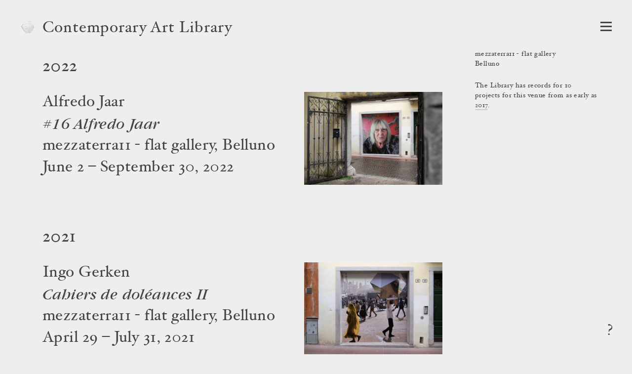

--- FILE ---
content_type: text/html; charset=utf-8
request_url: https://www.contemporaryartlibrary.org/venue/mezzaterra11-flat-gallery-10256
body_size: 5226
content:
<!DOCTYPE html><html lang="en"><head><meta charSet="utf-8"/><link rel="icon" href="/logo2.png"/><meta name="viewport" content="width=device-width, initial-scale=1.0"/><title>mezzaterra11 - flat gallery | Contemporary Art Library</title><meta property="og:image" content="https://cdn.contemporaryartlibrary.org/store/image/485260/imagefile/medium-52fe5e60bc9fc6015db2cfe88dedf30d.jpg"/><meta property="og:url" content="https://www.contemporaryartlibrary.org/venue/mezzaterra11-flat-gallery-10256"/><meta property="og:title" content="mezzaterra11 - flat gallery"/><meta property="og:description" content="Contemporary Art Library includes documentation of 10 projects from mezzaterra11 - flat gallery from as early as 2017."/><meta name="description" content="Contemporary Art Library includes documentation of 10 projects from mezzaterra11 - flat gallery from as early as 2017."/><meta property="og:site_name" content="Contemporary Art Library"/><meta property="og:type" content="website"/><meta name="twitter:card" content="summary_large_image"/><meta name="next-head-count" content="12"/><link rel="preload" href="/_next/static/css/032562b02dc63c29.css" as="style"/><link rel="stylesheet" href="/_next/static/css/032562b02dc63c29.css" data-n-g=""/><link rel="preload" href="/_next/static/css/47c571c9c539b913.css" as="style"/><link rel="stylesheet" href="/_next/static/css/47c571c9c539b913.css" data-n-p=""/><noscript data-n-css=""></noscript><script defer="" nomodule="" src="/_next/static/chunks/polyfills-c67a75d1b6f99dc8.js"></script><script src="/_next/static/chunks/webpack-aa01c2abd332ee8b.js" defer=""></script><script src="/_next/static/chunks/framework-6253faedcd952885.js" defer=""></script><script src="/_next/static/chunks/main-9ee05b97ef87740a.js" defer=""></script><script src="/_next/static/chunks/pages/_app-6e289c40659bd12e.js" defer=""></script><script src="/_next/static/chunks/2edb282b-1cb426de5d2430f2.js" defer=""></script><script src="/_next/static/chunks/269-5ca5270a7386876c.js" defer=""></script><script src="/_next/static/chunks/7410-c51931e2d3cd3b30.js" defer=""></script><script src="/_next/static/chunks/3209-4d5e119053b15b2c.js" defer=""></script><script src="/_next/static/chunks/2155-b951c2749f715caf.js" defer=""></script><script src="/_next/static/chunks/7191-c6841e425538a35c.js" defer=""></script><script src="/_next/static/chunks/pages/venue/%5Bslug%5D-245022623c28b008.js" defer=""></script><script src="/_next/static/IUI4-ihUt4JVUsnfHc0gf/_buildManifest.js" defer=""></script><script src="/_next/static/IUI4-ihUt4JVUsnfHc0gf/_ssgManifest.js" defer=""></script></head><body><div id="__next"><div id="react-modal-ListModal-appElement"><header class="HeaderWrap_wrap__ykHjZ"><a aria-label="Return to homepage" aria-current="false" aria-hidden="true" tabindex="-1" href="/"><div class="styles_logo___kh2A styles_logo2__0i6j7"><img src="/logo2.png" alt="Contemporary Art Library logo"/></div></a><div class="styles_headerText__ZW2hx"><a aria-current="false" href="/">Contemporary Art Library </a></div><button type="button" class="Burger_burger__QywXf" aria-label="Open Navigation" aria-haspopup="true"><span class="Burger_outline__qQmk6" tabindex="-1"></span><span class="Burger_burgerShadow__aSrra"></span><span class="Burger_burgerWrap__qNuDT"><span class="Burger_burgerLine__nZsV8"></span><span class="Burger_burgerLine__nZsV8"></span><span class="Burger_burgerLine__nZsV8"></span></span><svg xmlns="http://www.w3.org/2000/svg" viewBox="0 0 13.79 12.03" class="styles_svg__EjflN Burger_x__0dT8a"><path class="styles_path__4z81V" d="M13.289,11.173c0,.239-.068.359-.205.359-.342,0-.772-.026-1.293-.078q-.858-.076-1.484-.076t-1.614.076q-.9.078-1.408.078c-.137,0-.2-.12-.2-.359,0-.213.067-.328.2-.346q1-.127,1-.627a3.751,3.751,0,0,0-.806-1.549L6.312,7.031,5.187,8.665a4.317,4.317,0,0,0-.932,1.56q0,.462,1.008.6c.12.018.179.133.179.346,0,.239-.068.359-.205.359a10.609,10.609,0,0,1-1.146-.078c-.5-.051-.9-.076-1.221-.076a9.438,9.438,0,0,0-1.222.09,7.683,7.683,0,0,1-.869.064c-.134,0-.2-.12-.2-.359,0-.213.077-.328.231-.346a3.713,3.713,0,0,0,1.638-.518A10.033,10.033,0,0,0,4.034,8.665L5.886,6.437,3.676,3.365A7.859,7.859,0,0,0,2.2,1.678,3.171,3.171,0,0,0,.706,1.2C.569,1.185.5,1.068.5.85.5.615.569.5.706.5q.525,0,1.318.077.883.077,1.5.076T5.071.575Q5.89.5,6.415.5c.137,0,.205.12.205.358,0,.214-.068.329-.205.346q-1.035.115-1.036.627A3.653,3.653,0,0,0,6.2,3.365l1.06,1.473,1.1-1.473a4.512,4.512,0,0,0,.922-1.571q0-.463-1-.592c-.137-.017-.205-.134-.205-.352,0-.235.068-.352.205-.352A11.173,11.173,0,0,1,9.448.575a12.029,12.029,0,0,0,1.217.076A10.5,10.5,0,0,0,11.932.562,7.891,7.891,0,0,1,12.8.5c.136,0,.205.12.205.358,0,.214-.078.329-.236.346a4.065,4.065,0,0,0-1.688.511,9.9,9.9,0,0,0-1.6,1.544L7.746,5.562l2.232,3.1a7.978,7.978,0,0,0,1.514,1.67,3.474,3.474,0,0,0,1.582.492C13.217,10.845,13.289,10.96,13.289,11.173Z"></path></svg></button></header><main><div class="VenueDetail_wrap__cX8u2"><div class="ProjectListCaption_caption__dZbXS"><h1>mezzaterra11 - flat gallery</h1><div style="margin:0">Belluno</div><div style="margin:24px 0">The Library has records for 10 projects for this venue from as early as <a href="#2017">2017</a>.</div></div><div class="ProjectList_wrap__GoXLu"><div class="ProjectList_projectType__a4oVM"><div><h2 class="ProjectList_yearHeader__zUAPB" id="2022">2022</h2><ul><li class="ProjectListItem_entry__jjeXV"><div class="ProjectListItem_anchor__RMU6s" id="project-24257"></div><div class="ProjectListItem_cols__vTdbQ"><div class="ProjectListItem_caption__I60Qr"><div class="ProjectListItem_deepLinkArrow__zdTEY"><a href="/project/alfredo-jaar-at-mezzaterra11-flat-gallery-belluno-24257"><h3 class="ListingCaption_h3__OXN0L"><span>Alfredo Jaar</span><span class="ListingCaption_title__DIiIe">#16 Alfredo Jaar</span><span>mezzaterra11 - flat gallery, Belluno</span></h3><div>June 2 – September 30, 2022</div></a></div></div><div class="ProjectListItem_image__3PGWM" aria-hidden="true" tabindex="-1"><a href="/project/alfredo-jaar-at-mezzaterra11-flat-gallery-belluno-24257" tabindex="-1"><div class="lazyload-wrapper "><img src="data:image/svg+xml,%3Csvg%20xmlns%3D%22http%3A%2F%2Fwww.w3.org%2F2000%2Fsvg%22%20viewBox%3D%220%200%201488.7282007656318%201000%22%3E%3C%2Fsvg%3E" alt=""/></div></a></div></div></li></ul></div><div><h2 class="ProjectList_yearHeader__zUAPB" id="2021">2021</h2><ul><li class="ProjectListItem_entry__jjeXV"><div class="ProjectListItem_anchor__RMU6s" id="project-25016"></div><div class="ProjectListItem_cols__vTdbQ"><div class="ProjectListItem_caption__I60Qr"><div class="ProjectListItem_deepLinkArrow__zdTEY"><a href="/project/ingo-gerken-at-mezzaterra11-flat-gallery-belluno-25016"><h3 class="ListingCaption_h3__OXN0L"><span>Ingo Gerken</span><span class="ListingCaption_title__DIiIe">Cahiers de doléances II</span><span>mezzaterra11 - flat gallery, Belluno</span></h3><div>April 29 – July 31, 2021</div></a></div></div><div class="ProjectListItem_image__3PGWM" aria-hidden="true" tabindex="-1"><a href="/project/ingo-gerken-at-mezzaterra11-flat-gallery-belluno-25016" tabindex="-1"><div class="lazyload-wrapper "><img src="data:image/svg+xml,%3Csvg%20xmlns%3D%22http%3A%2F%2Fwww.w3.org%2F2000%2Fsvg%22%20viewBox%3D%220%200%201504.082509669102%201000%22%3E%3C%2Fsvg%3E" alt=""/></div></a></div></div></li></ul></div><div><h2 class="ProjectList_yearHeader__zUAPB" id="2020">2020</h2><ul><li class="ProjectListItem_entry__jjeXV"><div class="ProjectListItem_anchor__RMU6s" id="project-13823"></div><div class="ProjectListItem_cols__vTdbQ"><div class="ProjectListItem_caption__I60Qr"><div class="ProjectListItem_deepLinkArrow__zdTEY"><a href="/project/lily-van-der-stokker-at-mezzaterra11-flat-gallery-belluno-13823"><h3 class="ListingCaption_h3__OXN0L"><span>Lily van der Stokker</span><span class="ListingCaption_title__DIiIe">#15 Lily van der Stokker</span><span>mezzaterra11 - flat gallery, Belluno</span></h3><div>September 18 – December 31, 2020</div></a></div></div><div class="ProjectListItem_image__3PGWM" aria-hidden="true" tabindex="-1"><a href="/project/lily-van-der-stokker-at-mezzaterra11-flat-gallery-belluno-13823" tabindex="-1"><div class="lazyload-wrapper "><img src="data:image/svg+xml,%3Csvg%20xmlns%3D%22http%3A%2F%2Fwww.w3.org%2F2000%2Fsvg%22%20viewBox%3D%220%200%201006.0362173038229%201000%22%3E%3C%2Fsvg%3E" alt=""/></div></a></div></div></li><li class="ProjectListItem_entry__jjeXV"><div class="ProjectListItem_anchor__RMU6s" id="project-25017"></div><div class="ProjectListItem_cols__vTdbQ"><div class="ProjectListItem_caption__I60Qr"><div class="ProjectListItem_deepLinkArrow__zdTEY"><a href="/project/alessandro-dal-pont-at-mezzaterra11-flat-gallery-belluno-25017"><h3 class="ListingCaption_h3__OXN0L"><span>Alessandro Dal Pont</span><span class="ListingCaption_title__DIiIe">#14 Alessandro Dal Pont</span><span>mezzaterra11 - flat gallery, Belluno</span></h3><div>March 14 – May 31, 2020</div></a></div></div><div class="ProjectListItem_image__3PGWM" aria-hidden="true" tabindex="-1"><a href="/project/alessandro-dal-pont-at-mezzaterra11-flat-gallery-belluno-25017" tabindex="-1"><div class="lazyload-wrapper "><img src="data:image/svg+xml,%3Csvg%20xmlns%3D%22http%3A%2F%2Fwww.w3.org%2F2000%2Fsvg%22%20viewBox%3D%220%200%201489.995742869306%201000%22%3E%3C%2Fsvg%3E" alt=""/></div></a></div></div></li></ul></div><div><h2 class="ProjectList_yearHeader__zUAPB" id="2019">2019</h2><ul><li class="ProjectListItem_entry__jjeXV"><div class="ProjectListItem_anchor__RMU6s" id="project-25018"></div><div class="ProjectListItem_cols__vTdbQ"><div class="ProjectListItem_caption__I60Qr"><div class="ProjectListItem_deepLinkArrow__zdTEY"><a href="/project/minji-kim-at-mezzaterra11-flat-gallery-belluno-25018"><h3 class="ListingCaption_h3__OXN0L"><span>MinJi Kim</span><span class="ListingCaption_title__DIiIe">Cahiers de doléances I: MinJi Kim</span><span>mezzaterra11 - flat gallery, Belluno</span></h3><div>December 5, 2019 – January 31, 2020</div></a></div></div><div class="ProjectListItem_image__3PGWM" aria-hidden="true" tabindex="-1"><a href="/project/minji-kim-at-mezzaterra11-flat-gallery-belluno-25018" tabindex="-1"><div class="lazyload-wrapper "><img src="data:image/svg+xml,%3Csvg%20xmlns%3D%22http%3A%2F%2Fwww.w3.org%2F2000%2Fsvg%22%20viewBox%3D%220%200%201504.082509669102%201000%22%3E%3C%2Fsvg%3E" alt=""/></div></a></div></div></li><li class="ProjectListItem_entry__jjeXV"><div class="ProjectListItem_anchor__RMU6s" id="project-25019"></div><div class="ProjectListItem_cols__vTdbQ"><div class="ProjectListItem_caption__I60Qr"><div class="ProjectListItem_deepLinkArrow__zdTEY"><a href="/project/alejandro-cesarco-at-mezzaterra11-flat-gallery-belluno-25019"><h3 class="ListingCaption_h3__OXN0L"><span>Alejandro Cesarco</span><span class="ListingCaption_title__DIiIe">#13 Alejandro Cesarco</span><span>mezzaterra11 - flat gallery, Belluno</span></h3><div>July 11 – October 6, 2019</div></a></div></div><div class="ProjectListItem_image__3PGWM" aria-hidden="true" tabindex="-1"><a href="/project/alejandro-cesarco-at-mezzaterra11-flat-gallery-belluno-25019" tabindex="-1"><div class="lazyload-wrapper "><img src="data:image/svg+xml,%3Csvg%20xmlns%3D%22http%3A%2F%2Fwww.w3.org%2F2000%2Fsvg%22%20viewBox%3D%220%200%201504.082509669102%201000%22%3E%3C%2Fsvg%3E" alt=""/></div></a></div></div></li></ul></div><div><h2 class="ProjectList_yearHeader__zUAPB" id="2018">2018</h2><ul><li class="ProjectListItem_entry__jjeXV"><div class="ProjectListItem_anchor__RMU6s" id="project-25020"></div><div class="ProjectListItem_cols__vTdbQ"><div class="ProjectListItem_caption__I60Qr"><div class="ProjectListItem_deepLinkArrow__zdTEY"><a href="/project/roman-ondak-at-mezzaterra11-flat-gallery-belluno-25020"><h3 class="ListingCaption_h3__OXN0L"><span>Roman Ondak</span><span class="ListingCaption_title__DIiIe">#12 Roman Ondak</span><span>mezzaterra11 - flat gallery, Belluno</span></h3><div>October 26, 2018 – January 31, 2019</div></a></div></div><div class="ProjectListItem_image__3PGWM" aria-hidden="true" tabindex="-1"><a href="/project/roman-ondak-at-mezzaterra11-flat-gallery-belluno-25020" tabindex="-1"><div class="lazyload-wrapper "><img src="data:image/svg+xml,%3Csvg%20xmlns%3D%22http%3A%2F%2Fwww.w3.org%2F2000%2Fsvg%22%20viewBox%3D%220%200%20664.8571428571428%201000%22%3E%3C%2Fsvg%3E" alt=""/></div></a></div></div></li><li class="ProjectListItem_entry__jjeXV"><div class="ProjectListItem_anchor__RMU6s" id="project-25021"></div><div class="ProjectListItem_cols__vTdbQ"><div class="ProjectListItem_caption__I60Qr"><div class="ProjectListItem_deepLinkArrow__zdTEY"><a href="/project/mark-wallinger-at-mezzaterra11-flat-gallery-belluno-25021"><h3 class="ListingCaption_h3__OXN0L"><span>Mark Wallinger</span><span class="ListingCaption_title__DIiIe">#11 Mark Wallinger</span><span>mezzaterra11 - flat gallery, Belluno</span></h3><div>April 12 – July 14, 2018</div></a></div></div><div class="ProjectListItem_image__3PGWM" aria-hidden="true" tabindex="-1"><a href="/project/mark-wallinger-at-mezzaterra11-flat-gallery-belluno-25021" tabindex="-1"><div class="lazyload-wrapper "><img src="data:image/svg+xml,%3Csvg%20xmlns%3D%22http%3A%2F%2Fwww.w3.org%2F2000%2Fsvg%22%20viewBox%3D%220%200%201277.3722627737227%201000%22%3E%3C%2Fsvg%3E" alt=""/></div></a></div></div></li></ul></div><div><h2 class="ProjectList_yearHeader__zUAPB" id="2017">2017</h2><ul><li class="ProjectListItem_entry__jjeXV"><div class="ProjectListItem_anchor__RMU6s" id="project-25022"></div><div class="ProjectListItem_cols__vTdbQ"><div class="ProjectListItem_caption__I60Qr"><div class="ProjectListItem_deepLinkArrow__zdTEY"><a href="/project/olaf-metzel-at-mezzaterra11-flat-gallery-belluno-25022"><h3 class="ListingCaption_h3__OXN0L"><span>Olaf Metzel</span><span class="ListingCaption_title__DIiIe">#10 Olaf Metzel</span><span>mezzaterra11 - flat gallery, Belluno</span></h3><div>July 16 – September 30, 2017</div></a></div></div><div class="ProjectListItem_image__3PGWM" aria-hidden="true" tabindex="-1"><a href="/project/olaf-metzel-at-mezzaterra11-flat-gallery-belluno-25022" tabindex="-1"><div class="lazyload-wrapper "><img src="data:image/svg+xml,%3Csvg%20xmlns%3D%22http%3A%2F%2Fwww.w3.org%2F2000%2Fsvg%22%20viewBox%3D%220%200%201519.0972222222224%201000%22%3E%3C%2Fsvg%3E" alt=""/></div></a></div></div></li><li class="ProjectListItem_entry__jjeXV"><div class="ProjectListItem_anchor__RMU6s" id="project-10331"></div><div class="ProjectListItem_cols__vTdbQ"><div class="ProjectListItem_caption__I60Qr"><div class="ProjectListItem_deepLinkArrow__zdTEY"><a href="/project/haegue-yang-at-mezzaterra11-flat-gallery-belluno-10331"><h3 class="ListingCaption_h3__OXN0L"><span>Haegue Yang</span><span class="ListingCaption_title__DIiIe">#09</span><span>mezzaterra11 - flat gallery, Belluno</span></h3><div>February 12 – April 30, 2017</div></a></div></div><div class="ProjectListItem_image__3PGWM" aria-hidden="true" tabindex="-1"><a href="/project/haegue-yang-at-mezzaterra11-flat-gallery-belluno-10331" tabindex="-1"><div class="lazyload-wrapper "><img src="data:image/svg+xml,%3Csvg%20xmlns%3D%22http%3A%2F%2Fwww.w3.org%2F2000%2Fsvg%22%20viewBox%3D%220%200%20652.5714285714286%201000%22%3E%3C%2Fsvg%3E" alt=""/></div></a></div></div></li></ul></div></div></div></div></main><button type="button" class="styles_question__Mk_mx" aria-label="Frequently asked questions"><span class="styles_shadow__rY7nj"></span>?</button></div></div><script id="__NEXT_DATA__" type="application/json">{"props":{"pageProps":{"projectList":[{"id":"24257","type":"cal_project_listing","attributes":{"id":24257,"title":"#16 Alfredo Jaar","cal_slug":"alfredo-jaar-at-mezzaterra11-flat-gallery-belluno-24257","sortable_date":"2022-06-02","year":"2022","listing_artist_name":"Alfredo Jaar","listing_title":"#16 Alfredo Jaar","listing_venue":"mezzaterra11 - flat gallery, Belluno","is_preview":false,"display_weight":null,"date":"June 2 – September 30, 2022","city":"Belluno","is_group_exhibition":false,"not_curated_project":true,"is_curated_project":false,"image_versions":{"caq_thumb":"https://cdn.contemporaryartlibrary.org/store/image/485260/imagefile/caq_thumb-6aa1d6ddd60cc6e47189b076cbd59b81.jpg","medium":"https://cdn.contemporaryartlibrary.org/store/image/485260/imagefile/medium-52fe5e60bc9fc6015db2cfe88dedf30d.jpg","aspectRatio":1.4887282007656317,"width":3500},"one_line_title":"Alfredo Jaar at mezzaterra11 - flat gallery"}},{"id":"25016","type":"cal_project_listing","attributes":{"id":25016,"title":"Cahiers de doléances II","cal_slug":"ingo-gerken-at-mezzaterra11-flat-gallery-belluno-25016","sortable_date":"2021-04-29","year":"2021","listing_artist_name":"Ingo Gerken","listing_title":"Cahiers de doléances II","listing_venue":"mezzaterra11 - flat gallery, Belluno","is_preview":false,"display_weight":null,"date":"April 29 – July 31, 2021","city":"Belluno","is_group_exhibition":false,"not_curated_project":true,"is_curated_project":false,"image_versions":{"caq_thumb":"https://cdn.contemporaryartlibrary.org/store/image/504883/imagefile/caq_thumb-abf01df90c58318984fb40197920fc46.jpg","medium":"https://cdn.contemporaryartlibrary.org/store/image/504883/imagefile/medium-b108bb66ee98712b8cef51668439c5d3.jpg","aspectRatio":1.504082509669102,"width":3500},"one_line_title":"Ingo Gerken at mezzaterra11 - flat gallery"}},{"id":"13823","type":"cal_project_listing","attributes":{"id":13823,"title":"#15 Lily van der Stokker","cal_slug":"lily-van-der-stokker-at-mezzaterra11-flat-gallery-belluno-13823","sortable_date":"2020-09-18","year":"2020","listing_artist_name":"Lily van der Stokker","listing_title":"#15 Lily van der Stokker","listing_venue":"mezzaterra11 - flat gallery, Belluno","is_preview":false,"display_weight":null,"date":"September 18 – December 31, 2020","city":"Belluno","is_group_exhibition":false,"not_curated_project":true,"is_curated_project":false,"image_versions":{"caq_thumb":"https://cdn.contemporaryartlibrary.org/store/image/227520/imagefile/caq_thumb-2f55853959ac0d802f1c1a1726bebb84.jpg","medium":"https://cdn.contemporaryartlibrary.org/store/image/227520/imagefile/medium-0a4ec6117bd7bbef77145399c981213e.jpg","aspectRatio":1.0060362173038229,"width":3500},"one_line_title":"Lily van der Stokker at mezzaterra11 - flat gallery"}},{"id":"25017","type":"cal_project_listing","attributes":{"id":25017,"title":"#14 Alessandro Dal Pont","cal_slug":"alessandro-dal-pont-at-mezzaterra11-flat-gallery-belluno-25017","sortable_date":"2020-03-14","year":"2020","listing_artist_name":"Alessandro Dal Pont","listing_title":"#14 Alessandro Dal Pont","listing_venue":"mezzaterra11 - flat gallery, Belluno","is_preview":false,"display_weight":null,"date":"March 14 – May 31, 2020","city":"Belluno","is_group_exhibition":false,"not_curated_project":true,"is_curated_project":false,"image_versions":{"caq_thumb":"https://cdn.contemporaryartlibrary.org/store/image/504891/imagefile/caq_thumb-63b595defbf4815cd9a3b43adf058213.jpg","medium":"https://cdn.contemporaryartlibrary.org/store/image/504891/imagefile/medium-e117c71f29a34104604763689e85c9d7.jpg","aspectRatio":1.489995742869306,"width":3500},"one_line_title":"Alessandro Dal Pont at mezzaterra11 - flat gallery"}},{"id":"25018","type":"cal_project_listing","attributes":{"id":25018,"title":"Cahiers de doléances I: MinJi Kim","cal_slug":"minji-kim-at-mezzaterra11-flat-gallery-belluno-25018","sortable_date":"2019-12-05","year":"2019","listing_artist_name":"MinJi Kim","listing_title":"Cahiers de doléances I: MinJi Kim","listing_venue":"mezzaterra11 - flat gallery, Belluno","is_preview":false,"display_weight":null,"date":"December 5, 2019 – January 31, 2020","city":"Belluno","is_group_exhibition":false,"not_curated_project":true,"is_curated_project":false,"image_versions":{"caq_thumb":"https://cdn.contemporaryartlibrary.org/store/image/504899/imagefile/caq_thumb-343ebf7e7d601762be331d9c6c4c3b90.jpg","medium":"https://cdn.contemporaryartlibrary.org/store/image/504899/imagefile/medium-9a04a9d91e0913456a31feb46962fc04.jpg","aspectRatio":1.504082509669102,"width":3500},"one_line_title":"MinJi Kim at mezzaterra11 - flat gallery"}},{"id":"25019","type":"cal_project_listing","attributes":{"id":25019,"title":"#13 Alejandro Cesarco","cal_slug":"alejandro-cesarco-at-mezzaterra11-flat-gallery-belluno-25019","sortable_date":"2019-07-11","year":"2019","listing_artist_name":"Alejandro Cesarco","listing_title":"#13 Alejandro Cesarco","listing_venue":"mezzaterra11 - flat gallery, Belluno","is_preview":false,"display_weight":null,"date":"July 11 – October 6, 2019","city":"Belluno","is_group_exhibition":false,"not_curated_project":true,"is_curated_project":false,"image_versions":{"caq_thumb":"https://cdn.contemporaryartlibrary.org/store/image/504908/imagefile/caq_thumb-13e467325cbaa34a53be84bf9dc3b0f6.jpg","medium":"https://cdn.contemporaryartlibrary.org/store/image/504908/imagefile/medium-ec795ec7e7b47837b44294d7c21cd775.jpg","aspectRatio":1.504082509669102,"width":3500},"one_line_title":"Alejandro Cesarco at mezzaterra11 - flat gallery"}},{"id":"25020","type":"cal_project_listing","attributes":{"id":25020,"title":"#12 Roman Ondak","cal_slug":"roman-ondak-at-mezzaterra11-flat-gallery-belluno-25020","sortable_date":"2018-10-26","year":"2018","listing_artist_name":"Roman Ondak","listing_title":"#12 Roman Ondak","listing_venue":"mezzaterra11 - flat gallery, Belluno","is_preview":false,"display_weight":null,"date":"October 26, 2018 – January 31, 2019","city":"Belluno","is_group_exhibition":false,"not_curated_project":true,"is_curated_project":false,"image_versions":{"caq_thumb":"https://cdn.contemporaryartlibrary.org/store/image/504920/imagefile/caq_thumb-aca33d68d7cf76db69660e2107b56841.jpg","medium":"https://cdn.contemporaryartlibrary.org/store/image/504920/imagefile/medium-4948136f61e300265215af3191b90e95.jpg","aspectRatio":0.6648571428571428,"width":2327},"one_line_title":"Roman Ondak at mezzaterra11 - flat gallery"}},{"id":"25021","type":"cal_project_listing","attributes":{"id":25021,"title":"#11 Mark Wallinger","cal_slug":"mark-wallinger-at-mezzaterra11-flat-gallery-belluno-25021","sortable_date":"2018-04-12","year":"2018","listing_artist_name":"Mark Wallinger","listing_title":"#11 Mark Wallinger","listing_venue":"mezzaterra11 - flat gallery, Belluno","is_preview":false,"display_weight":null,"date":"April 12 – July 14, 2018","city":"Belluno","is_group_exhibition":false,"not_curated_project":true,"is_curated_project":false,"image_versions":{"caq_thumb":"https://cdn.contemporaryartlibrary.org/store/image/504930/imagefile/caq_thumb-d7d6d35a3b032cc691bc1d4f855e6403.jpg","medium":"https://cdn.contemporaryartlibrary.org/store/image/504930/imagefile/medium-8b02a4879f58822837ea1692464396db.jpg","aspectRatio":1.2773722627737227,"width":3500},"one_line_title":"Mark Wallinger at mezzaterra11 - flat gallery"}},{"id":"25022","type":"cal_project_listing","attributes":{"id":25022,"title":"#10 Olaf Metzel","cal_slug":"olaf-metzel-at-mezzaterra11-flat-gallery-belluno-25022","sortable_date":"2017-07-16","year":"2017","listing_artist_name":"Olaf Metzel","listing_title":"#10 Olaf Metzel","listing_venue":"mezzaterra11 - flat gallery, Belluno","is_preview":false,"display_weight":null,"date":"July 16 – September 30, 2017","city":"Belluno","is_group_exhibition":false,"not_curated_project":true,"is_curated_project":false,"image_versions":{"caq_thumb":"https://cdn.contemporaryartlibrary.org/store/image/504938/imagefile/caq_thumb-d948c12d4dd079425d4de2be8258017a.jpg","medium":"https://cdn.contemporaryartlibrary.org/store/image/504938/imagefile/medium-f10d55e3da8b64ca080d946894135674.jpg","aspectRatio":1.5190972222222223,"width":3500},"one_line_title":"Olaf Metzel at mezzaterra11 - flat gallery"}},{"id":"10331","type":"cal_project_listing","attributes":{"id":10331,"title":"#09","cal_slug":"haegue-yang-at-mezzaterra11-flat-gallery-belluno-10331","sortable_date":"2017-02-12","year":"2017","listing_artist_name":"Haegue Yang","listing_title":"#09","listing_venue":"mezzaterra11 - flat gallery, Belluno","is_preview":false,"display_weight":null,"date":"February 12 – April 30, 2017","city":"Belluno","is_group_exhibition":false,"not_curated_project":true,"is_curated_project":false,"image_versions":{"caq_thumb":"https://cdn.contemporaryartlibrary.org/store/image/189473/imagefile/caq_thumb-aa65c60e7661aa251b099a0fa781281f.jpg","medium":"https://cdn.contemporaryartlibrary.org/store/image/189473/imagefile/medium-a8d493f5fcaae52f279328b5aa2ecf8a.jpg","aspectRatio":0.6525714285714286,"width":2284},"one_line_title":"Haegue Yang at mezzaterra11 - flat gallery"}}],"meta":{"venue":{"title":"mezzaterra11 - flat gallery","notice":"The Library has records for 10 projects for this venue from as early as \u003ca href=\"#2017\"\u003e2017\u003c/a\u003e.","metaTagNotice":"Contemporary Art Library includes documentation of 10 projects from mezzaterra11 - flat gallery from as early as 2017.","city":"Belluno","url":"http://www.mezzaterra11.com","isFoundingPartner":false,"isPartner":false,"cal_slug":"mezzaterra11-flat-gallery-10256"}},"params":{"slug":"mezzaterra11-flat-gallery-10256"}},"navData":[["accessibility","Accessibility"],["contact","Contact Us"],["partnership","Become a Partner"],["tos","Terms of Service"],["founding_partner","Become a Founding Partner"],["artist-committee","Artist Committee"],["thankyou","Thank You!"],["past_projects_application","Apply to Submit Past Projects"],["mission","Mission"],["special_collections","Special Collections"]],"universityId":null,"__N_SSG":true},"page":"/venue/[slug]","query":{"slug":"mezzaterra11-flat-gallery-10256"},"buildId":"IUI4-ihUt4JVUsnfHc0gf","isFallback":false,"gsp":true,"appGip":true,"scriptLoader":[]}</script><script defer src="https://static.cloudflareinsights.com/beacon.min.js/vcd15cbe7772f49c399c6a5babf22c1241717689176015" integrity="sha512-ZpsOmlRQV6y907TI0dKBHq9Md29nnaEIPlkf84rnaERnq6zvWvPUqr2ft8M1aS28oN72PdrCzSjY4U6VaAw1EQ==" data-cf-beacon='{"version":"2024.11.0","token":"838515361a0142a6aa12e2349d8c7245","r":1,"server_timing":{"name":{"cfCacheStatus":true,"cfEdge":true,"cfExtPri":true,"cfL4":true,"cfOrigin":true,"cfSpeedBrain":true},"location_startswith":null}}' crossorigin="anonymous"></script>
</body></html>